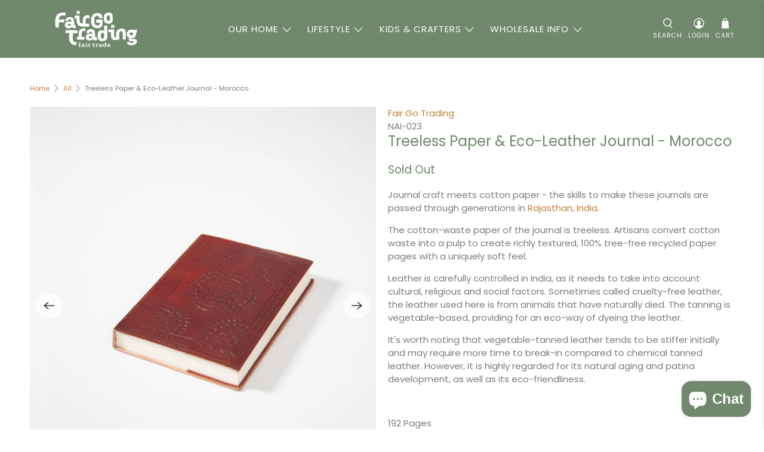

--- FILE ---
content_type: application/javascript
request_url: https://prism.app-us1.com/?a=610714826&u=https%3A%2F%2Fwww.fairgotrading.com.au%2Fproducts%2Ftreeless-paper-eco-leather-journal-morocco
body_size: 123
content:
window.visitorGlobalObject=window.visitorGlobalObject||window.prismGlobalObject;window.visitorGlobalObject.setVisitorId('cad383ce-1b59-47c5-a4ab-684e182f68a3', '610714826');window.visitorGlobalObject.setWhitelistedServices('tracking', '610714826');